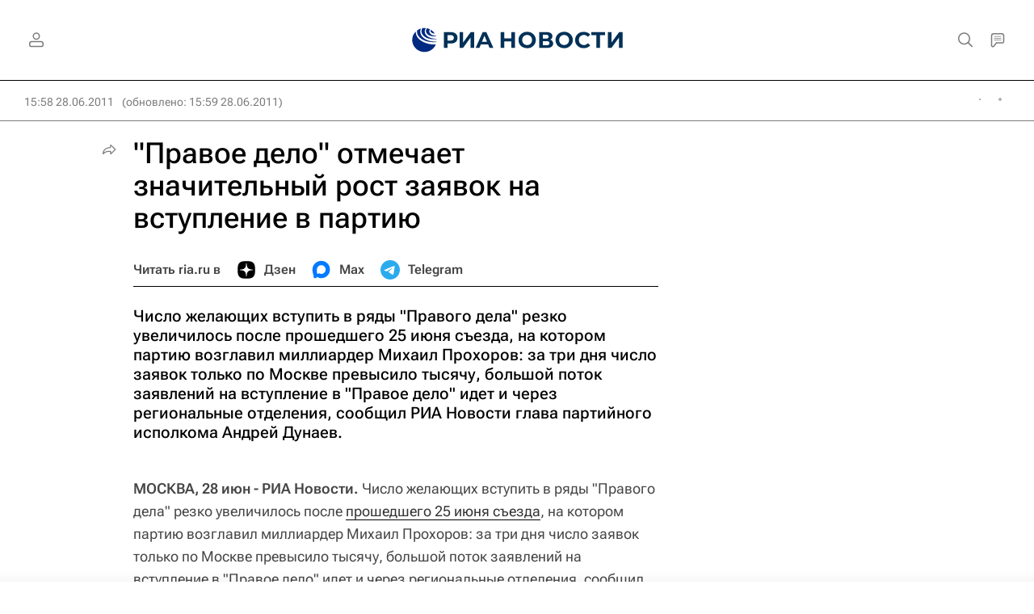

--- FILE ---
content_type: text/html
request_url: https://tns-counter.ru/nc01a**R%3Eundefined*rian_ru/ru/UTF-8/tmsec=rian_ru/766781034***
body_size: 16
content:
B758760D696FB0A9G1768927401:B758760D696FB0A9G1768927401